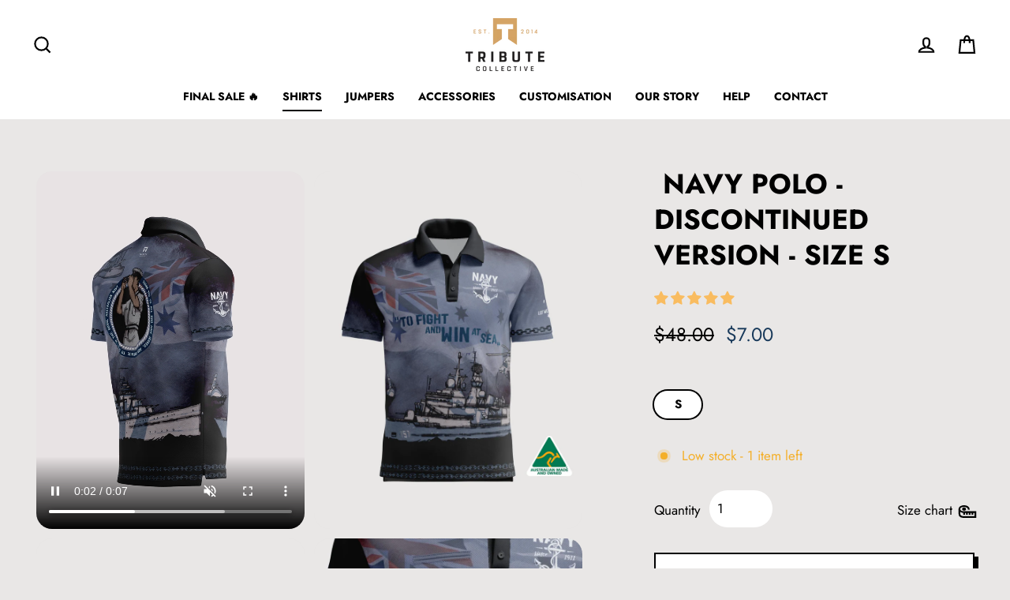

--- FILE ---
content_type: text/css
request_url: https://tributecollective.com/cdn/shop/t/16/assets/custom.css?v=154879868022048883941668173584
body_size: 3169
content:
/** Shopify CDN: Minification failed

Line 158:10 Expected identifier but found "{"
Line 158:11 Unexpected "{"
Line 158:21 Expected ":"
Line 173:22 Expected identifier but found "{"
Line 173:23 Unexpected "{"
Line 173:33 Expected ":"
Line 264:13 Expected identifier but found "{"
Line 264:14 Unexpected "{"
Line 264:24 Expected ":"
Line 578:10 Expected identifier but found "{"
... and 10 more hidden warnings

**/
/** PreOrder date for variants **/
    .product-single__meta[data-preorder] .hc-inventory-status-container {
    display: none;
}

.inventory-out {
    color: red;
}

.inventory-out .icon--inventory:after, .inventory-out .icon--inventory:before {
    background: red;
}



/** site width change to 1600px **/

.page-width{
  max-width:1650px;
  margin:0 auto;
}

@media only screen and (max-width:959px){
.product__photos{
    width:auto;
    margin:-20px -30px 0
}
  }

@media only screen and (min-width:960px){
.product__main-photos{
    order:2
}
  }

.product__main-photos .flickity-page-dots{
    display:none;
  }

@media only screen and (max-width:959px){
.product__main-photos{
    padding-bottom:25px
}
    .product__main-photos .flickity-page-dots{
      display:block;
    }
  }

@media only screen and (max-width:959px){
[data-bars=true] .flickity-page-dots .dot{
      width:45px
  }
    }

@media only screen and (max-width:959px){
    .hero[data-arrows=true] .flickity-prev-next-button{
      bottom:-16px;
    }
}
   
@media only screen and (max-width:959px){
.flickity-prev-next-button{
    width:33px;
    height:33px
}
  }
  
@media only screen and (max-width:959px){.small--one-whole{width:100%;}.small--one-half{width:50%;}.small--one-third{width:33.33333%;}.small--two-thirds{width:66.66667%;}.grid--uniform .small--one-half:nth-of-type(odd),.grid--uniform .small--one-third:nth-of-type(3n+1){clear:both;}.small--one-quarter{width:25%;}.small--two-quarters{width:50%;}.small--three-quarters{width:75%;}.grid--uniform .small--one-quarter:nth-of-type(4n+1){clear:both;}.small--one-fifth{width:20%;}.small--two-fifths{width:40%;}.small--three-fifths{width:60%;}.small--four-fifths{width:80%;}.grid--uniform .small--one-fifth:nth-of-type(5n+1){clear:both;}.small--one-sixth{width:16.66667%;}.small--two-sixths{width:33.33333%;}.small--three-sixths{width:50%;}.small--four-sixths{width:66.66667%;}.small--five-sixths{width:83.33333%;}.grid--uniform .small--one-sixth:nth-of-type(6n+1),.grid--uniform .small--three-sixths:nth-of-type(odd),.grid--uniform .small--two-sixths:nth-of-type(3n+1){clear:both;}.small--one-eighth{width:12.5%;}.small--two-eighths{width:25%;}.small--three-eighths{width:37.5%;}.small--four-eighths{width:50%;}.small--five-eighths{width:62.5%;}.small--six-eighths{width:75%;}.small--seven-eighths{width:87.5%;}.grid--uniform .small--four-eighths:nth-of-type(odd),.grid--uniform .small--one-eighth:nth-of-type(8n+1),.grid--uniform .small--two-eighths:nth-of-type(4n+1){clear:both;}.small--one-tenth{width:10%;}.small--two-tenths{width:20%;}.small--three-tenths{width:30%;}.small--four-tenths{width:40%;}.small--five-tenths{width:50%;}.small--six-tenths{width:60%;}.small--seven-tenths{width:70%;}.small--eight-tenths{width:80%;}.small--nine-tenths{width:90%;}.grid--uniform .small--five-tenths:nth-of-type(odd){clear:both;}.small--one-twelfth{width:8.33333%;}.small--two-twelfths{width:16.66667%;}.small--three-twelfths{width:25%;}.small--four-twelfths{width:33.33333%;}.small--five-twelfths{width:41.66667%;}.small--six-twelfths{width:50%;}.small--seven-twelfths{width:58.33333%;}.small--eight-twelfths{width:66.66667%;}.small--nine-twelfths{width:75%;}.small--ten-twelfths{width:83.33333%;}.small--eleven-twelfths{width:91.66667%;}.grid--uniform .small--four-twelfths:nth-of-type(3n+1),.grid--uniform .small--one-twelfth:nth-of-type(12n+1),.grid--uniform .small--six-twelfths:nth-of-type(odd),.grid--uniform .small--three-twelfths:nth-of-type(4n+1),.grid--uniform .small--two-twelfths:nth-of-type(6n+1){clear:both;}}
@media only screen and (min-width:960px){.medium-up--one-whole{width:100%;}.medium-up--one-half{width:50%;}.medium-up--one-third{width:33.33333%;}.medium-up--two-thirds{width:66.66667%;}.grid--uniform .medium-up--one-half:nth-of-type(odd),.grid--uniform .medium-up--one-third:nth-of-type(3n+1){clear:both;}.medium-up--one-quarter{width:25%;}.medium-up--two-quarters{width:50%;}.medium-up--three-quarters{width:75%;}.grid--uniform .medium-up--one-quarter:nth-of-type(4n+1){clear:both;}.medium-up--one-fifth{width:20%;}.medium-up--two-fifths{width:40%;}.medium-up--three-fifths{width:60%;}.medium-up--four-fifths{width:80%;}.grid--uniform .medium-up--one-fifth:nth-of-type(5n+1){clear:both;}.medium-up--one-sixth{width:16.66667%;}.medium-up--two-sixths{width:33.33333%;}.medium-up--three-sixths{width:50%;}.medium-up--four-sixths{width:66.66667%;}.medium-up--five-sixths{width:83.33333%;}.grid--uniform .medium-up--one-sixth:nth-of-type(6n+1),.grid--uniform .medium-up--three-sixths:nth-of-type(odd),.grid--uniform .medium-up--two-sixths:nth-of-type(3n+1){clear:both;}.medium-up--one-eighth{width:12.5%;}.medium-up--two-eighths{width:25%;}.medium-up--three-eighths{width:37.5%;}.medium-up--four-eighths{width:50%;}.medium-up--five-eighths{width:62.5%;}.medium-up--six-eighths{width:75%;}.medium-up--seven-eighths{width:87.5%;}.grid--uniform .medium-up--four-eighths:nth-of-type(odd),.grid--uniform .medium-up--one-eighth:nth-of-type(8n+1),.grid--uniform .medium-up--two-eighths:nth-of-type(4n+1){clear:both;}.medium-up--one-tenth{width:10%;}.medium-up--two-tenths{width:20%;}.medium-up--three-tenths{width:30%;}.medium-up--four-tenths{width:40%;}.medium-up--five-tenths{width:50%;}.medium-up--six-tenths{width:60%;}.medium-up--seven-tenths{width:70%;}.medium-up--eight-tenths{width:80%;}.medium-up--nine-tenths{width:90%;}.grid--uniform .medium-up--five-tenths:nth-of-type(odd){clear:both;}.medium-up--one-twelfth{width:8.33333%;}.medium-up--two-twelfths{width:16.66667%;}.medium-up--three-twelfths{width:25%;}.medium-up--four-twelfths{width:33.33333%;}.medium-up--five-twelfths{width:41.66667%;}.medium-up--six-twelfths{width:50%;}.medium-up--seven-twelfths{width:58.33333%;}.medium-up--eight-twelfths{width:66.66667%;}.medium-up--nine-twelfths{width:75%;}.medium-up--ten-twelfths{width:83.33333%;}.medium-up--eleven-twelfths{width:91.66667%;}.grid--uniform .medium-up--four-twelfths:nth-of-type(3n+1),.grid--uniform .medium-up--one-twelfth:nth-of-type(12n+1),.grid--uniform .medium-up--six-twelfths:nth-of-type(odd),.grid--uniform .medium-up--three-twelfths:nth-of-type(4n+1),.grid--uniform .medium-up--two-twelfths:nth-of-type(6n+1){clear:both;}}
@media only screen and (min-width:1550px){.widescreen--one-whole{width:100%;}.widescreen--one-half{width:50%;}.widescreen--one-third{width:33.33333%;}.widescreen--two-thirds{width:66.66667%;}.grid--uniform .widescreen--one-half:nth-of-type(odd),.grid--uniform .widescreen--one-third:nth-of-type(3n+1){clear:both;}.widescreen--one-quarter{width:25%;}.widescreen--two-quarters{width:50%;}.widescreen--three-quarters{width:75%;}.grid--uniform .widescreen--one-quarter:nth-of-type(4n+1){clear:both;}.widescreen--one-fifth{width:20%;}.widescreen--two-fifths{width:40%;}.widescreen--three-fifths{width:60%;}.widescreen--four-fifths{width:80%;}.grid--uniform .widescreen--one-fifth:nth-of-type(5n+1){clear:both;}.widescreen--one-sixth{width:16.66667%;}.widescreen--two-sixths{width:33.33333%;}.widescreen--three-sixths{width:50%;}.widescreen--four-sixths{width:66.66667%;}.widescreen--five-sixths{width:83.33333%;}.grid--uniform .widescreen--one-sixth:nth-of-type(6n+1),.grid--uniform .widescreen--three-sixths:nth-of-type(odd),.grid--uniform .widescreen--two-sixths:nth-of-type(3n+1){clear:both;}.widescreen--one-eighth{width:12.5%;}.widescreen--two-eighths{width:25%;}.widescreen--three-eighths{width:37.5%;}.widescreen--four-eighths{width:50%;}.widescreen--five-eighths{width:62.5%;}.widescreen--six-eighths{width:75%;}.widescreen--seven-eighths{width:87.5%;}.grid--uniform .widescreen--four-eighths:nth-of-type(odd),.grid--uniform .widescreen--one-eighth:nth-of-type(8n+1),.grid--uniform .widescreen--two-eighths:nth-of-type(4n+1){clear:both;}.widescreen--one-tenth{width:10%;}.widescreen--two-tenths{width:20%;}.widescreen--three-tenths{width:30%;}.widescreen--four-tenths{width:40%;}.widescreen--five-tenths{width:50%;}.widescreen--six-tenths{width:60%;}.widescreen--seven-tenths{width:70%;}.widescreen--eight-tenths{width:80%;}.widescreen--nine-tenths{width:90%;}.grid--uniform .widescreen--five-tenths:nth-of-type(odd){clear:both;}.widescreen--one-twelfth{width:8.33333%;}.widescreen--two-twelfths{width:16.66667%;}.widescreen--three-twelfths{width:25%;}.widescreen--four-twelfths{width:33.33333%;}.widescreen--five-twelfths{width:41.66667%;}.widescreen--six-twelfths{width:50%;}.widescreen--seven-twelfths{width:58.33333%;}.widescreen--eight-twelfths{width:66.66667%;}.widescreen--nine-twelfths{width:75%;}.widescreen--ten-twelfths{width:83.33333%;}.widescreen--eleven-twelfths{width:91.66667%;}.grid--uniform .widescreen--four-twelfths:nth-of-type(3n+1),.grid--uniform .widescreen--one-twelfth:nth-of-type(12n+1),.grid--uniform .widescreen--six-twelfths:nth-of-type(odd),.grid--uniform .widescreen--three-twelfths:nth-of-type(4n+1),.grid--uniform .widescreen--two-twelfths:nth-of-type(6n+1){clear:both;}}
@media only screen and (min-width:960px){.medium-up--push-one-half{left:50%;}.medium-up--push-one-third{left:33.33333%;}.medium-up--push-two-thirds{left:66.66667%;}.medium-up--push-one-quarter{left:25%;}.medium-up--push-two-quarters{left:50%;}.medium-up--push-three-quarters{left:75%;}.medium-up--push-one-fifth{left:20%;}.medium-up--push-two-fifths{left:40%;}.medium-up--push-three-fifths{left:60%;}.medium-up--push-four-fifths{left:80%;}.medium-up--push-one-sixth{left:16.66667%;}.medium-up--push-two-sixths{left:33.33333%;}.medium-up--push-three-sixths{left:50%;}.medium-up--push-four-sixths{left:66.66667%;}.medium-up--push-five-sixths{left:83.33333%;}.medium-up--push-one-eighth{left:12.5%;}.medium-up--push-two-eighths{left:25%;}.medium-up--push-three-eighths{left:37.5%;}.medium-up--push-four-eighths{left:50%;}.medium-up--push-five-eighths{left:62.5%;}.medium-up--push-six-eighths{left:75%;}.medium-up--push-seven-eighths{left:87.5%;}.medium-up--push-one-tenth{left:10%;}.medium-up--push-two-tenths{left:20%;}.medium-up--push-three-tenths{left:30%;}.medium-up--push-four-tenths{left:40%;}.medium-up--push-five-tenths{left:50%;}.medium-up--push-six-tenths{left:60%;}.medium-up--push-seven-tenths{left:70%;}.medium-up--push-eight-tenths{left:80%;}.medium-up--push-nine-tenths{left:90%;}.medium-up--push-one-twelfth{left:8.33333%;}.medium-up--push-two-twelfths{left:16.66667%;}.medium-up--push-three-twelfths{left:25%;}.medium-up--push-four-twelfths{left:33.33333%;}.medium-up--push-five-twelfths{left:41.66667%;}.medium-up--push-six-twelfths{left:50%;}.medium-up--push-seven-twelfths{left:58.33333%;}.medium-up--push-eight-twelfths{left:66.66667%;}.medium-up--push-nine-twelfths{left:75%;}.medium-up--push-ten-twelfths{left:83.33333%;}.medium-up--push-eleven-twelfths{left:91.66667%;}}
.show{display:block !important;}
.hide{display:none !important;}
.text-left{text-align:left !important;}
.text-right{text-align:right !important;}
.text-center{text-align:center !important;}
@media only screen and (max-width:959px){.small--show{display:block !important;}.small--hide{display:none !important;}.small--text-left{text-align:left !important;}.small--text-right{text-align:right !important;}.small--text-center{text-align:center !important;}}
@media only screen and (min-width:960px){.medium-up--show{display:block !important;}.medium-up--hide{display:none !important;}.medium-up--text-left{text-align:left !important;}.medium-up--text-right{text-align:right !important;}.medium-up--text-center{text-align:center !important;}}
  
@media only screen and (min-width:960px){
.page-content,.shopify-email-marketing-confirmation__container,.shopify-policy__container{
    padding-top:60px;
    padding-bottom:60px
}
  }



/** Remove product title top padding **/ 
  
@media only screen and (min-width:961px){

.product-single__header{
    margin-top:0px
}
  }



/** Increase product price size  **/ 

.product__price{
  font-size:calc(var(--typeBaseSize)*1.55);
}

@media only screen and (min-width:769px){

.product__price{
    font-size:calc(var(--typeBaseSize)*1.40);
}
    }





/** Update variant styling  **/ 

.variant-input-wrap label.disabled:after{
      position:absolute;
      content:"";
      left:50%;
      top:0;
      bottom:0;
      border-left:0px solid;
      border-color:#b6b6b6;
      transform:rotate(45deg);
    }


.variant-input-wrap label{
    position:relative;
    display:inline-block;
    line-height:1;
    width: 60px;
    font-weight:700;
    padding: 10px 12px 10px;
    margin:0 6px 8px 0;
    font-style:normal;
    text-transform:none;
    text-align: center;
    border-radius:100px;
    color:{{ settings.color_body_text | default: "#1c1d1d" }};
    color:var(--colorTextBody);
    background-color: #fff;
  }




/** Quantity selector styling  **/ 

.faux-select,input,select,textarea{
  background-color:transparent;
  color:inherit;
  border:0;
  border-bottom:0px solid;
  border-bottom-color:{{ settings.color_body_text | default: "#1c1d1d" }};
  border-bottom-color:var(--colorTextBody);
  max-width:100%;
  padding:8px 0;
  border-radius:0
}
  
  
  .product__quantity input[type=number]{
    max-width:80px;
 	background-color: #fff;
	padding: 10px;
    border-radius:35px;
    float: left
  }


@media only screen and (max-width:768px){

.product__quantity input[type=number]{
    float: left;
    margin:0 auto
  }
    }


.qty-container {
  display: grid;
  grid-template-columns: 70px 100px;

}

.qty-container-title {
  padding: 12px 0 0 0 ;
}





/** Change “add to cart” button style  **/ 

.btn--tertiary.btn--full, .rte .btn--tertiary.btn--full{
  background-color: #ffffff;
  padding: 20px 0 20px 0;
  font-weight: 900
}
  
.btn--tertiary.disabled, .btn--tertiary[disabled], .rte .btn--tertiary.disabled, .rte .btn--tertiary[disabled] {
background-color: #f9f9f9;
}


/** Decrease header padding  **/ 

.site-header{
    padding:10px 0
}

/** Remove size variant label  **/ 

.variant__label{
  display:none;
}

/** main menu font size  **/ 


.site-nav{
  font-size:14px;
  font-weight:700;
}


/** dropdown menu font size  **/ 

.site-nav__dropdown-link{
  display:block;
  white-space:nowrap;
  padding:8px 15px;
  font-size:14px;
  font-weight:700;
}



/** header bg to white **/ 

.site-header{
  position:relative;
  padding:10px 0;
  background:{{ settings.color_body_bg | default: "#fff" }};
  background: #fff
}




/** image layout on desktop product page **/



@media screen and (min-width: 960px) {
    .product__thumbs {
        display: none;
    }

    .product-slideshow {
        display: flex;
        flex-flow: row wrap;
    }

    .product-slideshow > .product-main-slide {
        flex: 0 0 50%;
        padding: 6px;
    }
}

@media screen and (min-width: 768px) and (max-width: 960px) {
  .product__thumbs {
    display: none;
  }
  
  .product__main-photos .flickity-page-dots {
    display: block;
    position: static;
  }
}


/** size chart postion **/ 

.size-chart__standalone {
margin: 12px 0;
float: right;
}



/** Remove padding under price **/ 

.product-single__prices {
margin: 15px 0 -35px 0;
}


/** tooltip on pp **/ 


.tooltip {
  font-size:13px;
  position: relative;
  display: inline-block;
  vertical-align: text-bottom;
  
}

.tooltip .tooltiptext {
font-size:13px;
  visibility: hidden;
  width: 230px;
  background-color: white;
  color: #000;
  text-align: center;
  border-radius: 6px;
  padding: 8px;
  position: absolute;
  z-index: 1;
  top: -60px;
  right: 150%;
  margin-left: -145px;
}

.tooltip .tooltiptext::after {
  content: "";
  position: absolute;
  top: 50%;
  left: 100%;
  margin-left: -5px;
  border-width: 5px;
  border-style: solid;
  border-color: white transparent transparent transparent;
}

.tooltip:hover .tooltiptext {
  visibility: visible;
  
}




/** text aligned beside image **/ 

.aligned {
	display: flex;
	align-items: center;
	background-color: #FFFFFF;
	border-radius: 500px;
	padding: 8px; }

span.a {
	padding: 13px;
	}




/** Accordion function **/
          
.accordion {
  background-color: #FFF;
  color: #000;
  cursor: pointer;
  padding: 18px;
  width: 100%;
  border: none;
  text-align: left;
  outline: none;
  font-size: 18px;
  font-weight:700;
  transition: 0.4s;
}

.active, .accordion:hover {
  background-color: #FFF;
}

.accordion:after {
  content: "＋";
  color: #000;
  float: right;
  margin-left: 5px;
}

.active:after {
  content: "−";
  color: #000;
  float: right;
  margin-left: 5px;
}

.panel {
  padding: 0 18px;
  background-color: white;
  max-height: 0;
  overflow: hidden;
  transition: max-height 0.2s ease-out;
}



/** PreOrder date for variants **/
    .product-single__meta[data-preorder] .hc-inventory-status-container {
    display: none;
}


.inventory-out {
    color: red;
}

.inventory-out .icon--inventory:after, .inventory-out .icon--inventory:before {
    background: red;
}



/** Half-backround line **/

.half_background1 {
  background: linear-gradient(to top, #ffffff 50%, transparent 50%);
  padding: 0 3px 0 3px;
}
    
.half_background2 {
  background: linear-gradient(to top, #F7ECE8  50%, transparent 50%);
  padding: 0 3px 0 3px;
}   /** site width change to 1600px **/

.page-width{
  max-width:1650px;
  margin:0 auto;
}

@media only screen and (max-width:959px){
.product__photos{
    width:auto;
    margin:-20px -30px 0
}
  }

@media only screen and (min-width:960px){
.product__main-photos{
    order:2
}
  }

.product__main-photos .flickity-page-dots{
    display:none;
  }

@media only screen and (max-width:959px){
.product__main-photos{
    padding-bottom:25px
}
    .product__main-photos .flickity-page-dots{
      display:block;
    }
  }

@media only screen and (max-width:959px){
[data-bars=true] .flickity-page-dots .dot{
      width:45px
  }
    }

@media only screen and (max-width:959px){
    .hero[data-arrows=true] .flickity-prev-next-button{
      bottom:-16px;
    }
}
   
@media only screen and (max-width:959px){
.flickity-prev-next-button{
    width:33px;
    height:33px
}
  }
  
@media only screen and (max-width:959px){.small--one-whole{width:100%;}.small--one-half{width:50%;}.small--one-third{width:33.33333%;}.small--two-thirds{width:66.66667%;}.grid--uniform .small--one-half:nth-of-type(odd),.grid--uniform .small--one-third:nth-of-type(3n+1){clear:both;}.small--one-quarter{width:25%;}.small--two-quarters{width:50%;}.small--three-quarters{width:75%;}.grid--uniform .small--one-quarter:nth-of-type(4n+1){clear:both;}.small--one-fifth{width:20%;}.small--two-fifths{width:40%;}.small--three-fifths{width:60%;}.small--four-fifths{width:80%;}.grid--uniform .small--one-fifth:nth-of-type(5n+1){clear:both;}.small--one-sixth{width:16.66667%;}.small--two-sixths{width:33.33333%;}.small--three-sixths{width:50%;}.small--four-sixths{width:66.66667%;}.small--five-sixths{width:83.33333%;}.grid--uniform .small--one-sixth:nth-of-type(6n+1),.grid--uniform .small--three-sixths:nth-of-type(odd),.grid--uniform .small--two-sixths:nth-of-type(3n+1){clear:both;}.small--one-eighth{width:12.5%;}.small--two-eighths{width:25%;}.small--three-eighths{width:37.5%;}.small--four-eighths{width:50%;}.small--five-eighths{width:62.5%;}.small--six-eighths{width:75%;}.small--seven-eighths{width:87.5%;}.grid--uniform .small--four-eighths:nth-of-type(odd),.grid--uniform .small--one-eighth:nth-of-type(8n+1),.grid--uniform .small--two-eighths:nth-of-type(4n+1){clear:both;}.small--one-tenth{width:10%;}.small--two-tenths{width:20%;}.small--three-tenths{width:30%;}.small--four-tenths{width:40%;}.small--five-tenths{width:50%;}.small--six-tenths{width:60%;}.small--seven-tenths{width:70%;}.small--eight-tenths{width:80%;}.small--nine-tenths{width:90%;}.grid--uniform .small--five-tenths:nth-of-type(odd){clear:both;}.small--one-twelfth{width:8.33333%;}.small--two-twelfths{width:16.66667%;}.small--three-twelfths{width:25%;}.small--four-twelfths{width:33.33333%;}.small--five-twelfths{width:41.66667%;}.small--six-twelfths{width:50%;}.small--seven-twelfths{width:58.33333%;}.small--eight-twelfths{width:66.66667%;}.small--nine-twelfths{width:75%;}.small--ten-twelfths{width:83.33333%;}.small--eleven-twelfths{width:91.66667%;}.grid--uniform .small--four-twelfths:nth-of-type(3n+1),.grid--uniform .small--one-twelfth:nth-of-type(12n+1),.grid--uniform .small--six-twelfths:nth-of-type(odd),.grid--uniform .small--three-twelfths:nth-of-type(4n+1),.grid--uniform .small--two-twelfths:nth-of-type(6n+1){clear:both;}}
@media only screen and (min-width:960px){.medium-up--one-whole{width:100%;}.medium-up--one-half{width:50%;}.medium-up--one-third{width:33.33333%;}.medium-up--two-thirds{width:66.66667%;}.grid--uniform .medium-up--one-half:nth-of-type(odd),.grid--uniform .medium-up--one-third:nth-of-type(3n+1){clear:both;}.medium-up--one-quarter{width:25%;}.medium-up--two-quarters{width:50%;}.medium-up--three-quarters{width:75%;}.grid--uniform .medium-up--one-quarter:nth-of-type(4n+1){clear:both;}.medium-up--one-fifth{width:20%;}.medium-up--two-fifths{width:40%;}.medium-up--three-fifths{width:60%;}.medium-up--four-fifths{width:80%;}.grid--uniform .medium-up--one-fifth:nth-of-type(5n+1){clear:both;}.medium-up--one-sixth{width:16.66667%;}.medium-up--two-sixths{width:33.33333%;}.medium-up--three-sixths{width:50%;}.medium-up--four-sixths{width:66.66667%;}.medium-up--five-sixths{width:83.33333%;}.grid--uniform .medium-up--one-sixth:nth-of-type(6n+1),.grid--uniform .medium-up--three-sixths:nth-of-type(odd),.grid--uniform .medium-up--two-sixths:nth-of-type(3n+1){clear:both;}.medium-up--one-eighth{width:12.5%;}.medium-up--two-eighths{width:25%;}.medium-up--three-eighths{width:37.5%;}.medium-up--four-eighths{width:50%;}.medium-up--five-eighths{width:62.5%;}.medium-up--six-eighths{width:75%;}.medium-up--seven-eighths{width:87.5%;}.grid--uniform .medium-up--four-eighths:nth-of-type(odd),.grid--uniform .medium-up--one-eighth:nth-of-type(8n+1),.grid--uniform .medium-up--two-eighths:nth-of-type(4n+1){clear:both;}.medium-up--one-tenth{width:10%;}.medium-up--two-tenths{width:20%;}.medium-up--three-tenths{width:30%;}.medium-up--four-tenths{width:40%;}.medium-up--five-tenths{width:50%;}.medium-up--six-tenths{width:60%;}.medium-up--seven-tenths{width:70%;}.medium-up--eight-tenths{width:80%;}.medium-up--nine-tenths{width:90%;}.grid--uniform .medium-up--five-tenths:nth-of-type(odd){clear:both;}.medium-up--one-twelfth{width:8.33333%;}.medium-up--two-twelfths{width:16.66667%;}.medium-up--three-twelfths{width:25%;}.medium-up--four-twelfths{width:33.33333%;}.medium-up--five-twelfths{width:41.66667%;}.medium-up--six-twelfths{width:50%;}.medium-up--seven-twelfths{width:58.33333%;}.medium-up--eight-twelfths{width:66.66667%;}.medium-up--nine-twelfths{width:75%;}.medium-up--ten-twelfths{width:83.33333%;}.medium-up--eleven-twelfths{width:91.66667%;}.grid--uniform .medium-up--four-twelfths:nth-of-type(3n+1),.grid--uniform .medium-up--one-twelfth:nth-of-type(12n+1),.grid--uniform .medium-up--six-twelfths:nth-of-type(odd),.grid--uniform .medium-up--three-twelfths:nth-of-type(4n+1),.grid--uniform .medium-up--two-twelfths:nth-of-type(6n+1){clear:both;}}
@media only screen and (min-width:1550px){.widescreen--one-whole{width:100%;}.widescreen--one-half{width:50%;}.widescreen--one-third{width:33.33333%;}.widescreen--two-thirds{width:66.66667%;}.grid--uniform .widescreen--one-half:nth-of-type(odd),.grid--uniform .widescreen--one-third:nth-of-type(3n+1){clear:both;}.widescreen--one-quarter{width:25%;}.widescreen--two-quarters{width:50%;}.widescreen--three-quarters{width:75%;}.grid--uniform .widescreen--one-quarter:nth-of-type(4n+1){clear:both;}.widescreen--one-fifth{width:20%;}.widescreen--two-fifths{width:40%;}.widescreen--three-fifths{width:60%;}.widescreen--four-fifths{width:80%;}.grid--uniform .widescreen--one-fifth:nth-of-type(5n+1){clear:both;}.widescreen--one-sixth{width:16.66667%;}.widescreen--two-sixths{width:33.33333%;}.widescreen--three-sixths{width:50%;}.widescreen--four-sixths{width:66.66667%;}.widescreen--five-sixths{width:83.33333%;}.grid--uniform .widescreen--one-sixth:nth-of-type(6n+1),.grid--uniform .widescreen--three-sixths:nth-of-type(odd),.grid--uniform .widescreen--two-sixths:nth-of-type(3n+1){clear:both;}.widescreen--one-eighth{width:12.5%;}.widescreen--two-eighths{width:25%;}.widescreen--three-eighths{width:37.5%;}.widescreen--four-eighths{width:50%;}.widescreen--five-eighths{width:62.5%;}.widescreen--six-eighths{width:75%;}.widescreen--seven-eighths{width:87.5%;}.grid--uniform .widescreen--four-eighths:nth-of-type(odd),.grid--uniform .widescreen--one-eighth:nth-of-type(8n+1),.grid--uniform .widescreen--two-eighths:nth-of-type(4n+1){clear:both;}.widescreen--one-tenth{width:10%;}.widescreen--two-tenths{width:20%;}.widescreen--three-tenths{width:30%;}.widescreen--four-tenths{width:40%;}.widescreen--five-tenths{width:50%;}.widescreen--six-tenths{width:60%;}.widescreen--seven-tenths{width:70%;}.widescreen--eight-tenths{width:80%;}.widescreen--nine-tenths{width:90%;}.grid--uniform .widescreen--five-tenths:nth-of-type(odd){clear:both;}.widescreen--one-twelfth{width:8.33333%;}.widescreen--two-twelfths{width:16.66667%;}.widescreen--three-twelfths{width:25%;}.widescreen--four-twelfths{width:33.33333%;}.widescreen--five-twelfths{width:41.66667%;}.widescreen--six-twelfths{width:50%;}.widescreen--seven-twelfths{width:58.33333%;}.widescreen--eight-twelfths{width:66.66667%;}.widescreen--nine-twelfths{width:75%;}.widescreen--ten-twelfths{width:83.33333%;}.widescreen--eleven-twelfths{width:91.66667%;}.grid--uniform .widescreen--four-twelfths:nth-of-type(3n+1),.grid--uniform .widescreen--one-twelfth:nth-of-type(12n+1),.grid--uniform .widescreen--six-twelfths:nth-of-type(odd),.grid--uniform .widescreen--three-twelfths:nth-of-type(4n+1),.grid--uniform .widescreen--two-twelfths:nth-of-type(6n+1){clear:both;}}
@media only screen and (min-width:960px){.medium-up--push-one-half{left:50%;}.medium-up--push-one-third{left:33.33333%;}.medium-up--push-two-thirds{left:66.66667%;}.medium-up--push-one-quarter{left:25%;}.medium-up--push-two-quarters{left:50%;}.medium-up--push-three-quarters{left:75%;}.medium-up--push-one-fifth{left:20%;}.medium-up--push-two-fifths{left:40%;}.medium-up--push-three-fifths{left:60%;}.medium-up--push-four-fifths{left:80%;}.medium-up--push-one-sixth{left:16.66667%;}.medium-up--push-two-sixths{left:33.33333%;}.medium-up--push-three-sixths{left:50%;}.medium-up--push-four-sixths{left:66.66667%;}.medium-up--push-five-sixths{left:83.33333%;}.medium-up--push-one-eighth{left:12.5%;}.medium-up--push-two-eighths{left:25%;}.medium-up--push-three-eighths{left:37.5%;}.medium-up--push-four-eighths{left:50%;}.medium-up--push-five-eighths{left:62.5%;}.medium-up--push-six-eighths{left:75%;}.medium-up--push-seven-eighths{left:87.5%;}.medium-up--push-one-tenth{left:10%;}.medium-up--push-two-tenths{left:20%;}.medium-up--push-three-tenths{left:30%;}.medium-up--push-four-tenths{left:40%;}.medium-up--push-five-tenths{left:50%;}.medium-up--push-six-tenths{left:60%;}.medium-up--push-seven-tenths{left:70%;}.medium-up--push-eight-tenths{left:80%;}.medium-up--push-nine-tenths{left:90%;}.medium-up--push-one-twelfth{left:8.33333%;}.medium-up--push-two-twelfths{left:16.66667%;}.medium-up--push-three-twelfths{left:25%;}.medium-up--push-four-twelfths{left:33.33333%;}.medium-up--push-five-twelfths{left:41.66667%;}.medium-up--push-six-twelfths{left:50%;}.medium-up--push-seven-twelfths{left:58.33333%;}.medium-up--push-eight-twelfths{left:66.66667%;}.medium-up--push-nine-twelfths{left:75%;}.medium-up--push-ten-twelfths{left:83.33333%;}.medium-up--push-eleven-twelfths{left:91.66667%;}}
.show{display:block !important;}
.hide{display:none !important;}
.text-left{text-align:left !important;}
.text-right{text-align:right !important;}
.text-center{text-align:center !important;}
@media only screen and (max-width:959px){.small--show{display:block !important;}.small--hide{display:none !important;}.small--text-left{text-align:left !important;}.small--text-right{text-align:right !important;}.small--text-center{text-align:center !important;}}
@media only screen and (min-width:960px){.medium-up--show{display:block !important;}.medium-up--hide{display:none !important;}.medium-up--text-left{text-align:left !important;}.medium-up--text-right{text-align:right !important;}.medium-up--text-center{text-align:center !important;}}
  
@media only screen and (min-width:960px){
.page-content,.shopify-email-marketing-confirmation__container,.shopify-policy__container{
    padding-top:60px;
    padding-bottom:60px
}
  }



/** Remove product title top padding **/ 
  
@media only screen and (min-width:961px){

.product-single__header{
    margin-top:0px
}
  }



/** Increase product price size  **/ 

.product__price{
  font-size:calc(var(--typeBaseSize)*1.55);
}

@media only screen and (min-width:769px){

.product__price{
    font-size:calc(var(--typeBaseSize)*1.40);
}
    }





/** Update variant styling  **/ 

.variant-input-wrap label.disabled:after{
      position:absolute;
      content:"";
      left:50%;
      top:0;
      bottom:0;
      border-left:0px solid;
      border-color:#b6b6b6;
      transform:rotate(45deg);
    }


.variant-input-wrap label{
    position:relative;
    display:inline-block;
    line-height:1;
    width: 60px;
    font-weight:700;
    padding: 10px 12px 10px;
    margin:0 6px 8px 0;
    font-style:normal;
    text-transform:none;
    text-align: center;
    border-radius:100px;
    color:{{ settings.color_body_text | default: "#1c1d1d" }};
    color:var(--colorTextBody);
    background-color: #fff;
  }




/** Quantity selector styling  **/ 

.faux-select,input,select,textarea{
  background-color:transparent;
  color:inherit;
  border:0;
  border-bottom:0px solid;
  border-bottom-color:{{ settings.color_body_text | default: "#1c1d1d" }};
  border-bottom-color:var(--colorTextBody);
  max-width:100%;
  padding:8px 0;
  border-radius:0
}
  
  
  .product__quantity input[type=number]{
    max-width:80px;
 	background-color: #fff;
	padding: 10px;
    border-radius:35px;
    float: left
  }


@media only screen and (max-width:768px){

.product__quantity input[type=number]{
    float: left;
    margin:0 auto
  }
    }


.qty-container {
  display: grid;
  grid-template-columns: 70px 100px;

}

.qty-container-title {
  padding: 12px 0 0 0 ;
}





/** Change “add to cart” button style  **/ 

.btn--tertiary.btn--full, .rte .btn--tertiary.btn--full{
  background-color: #ffffff;
  padding: 20px 0 20px 0;
  font-weight: 900
}
  
.btn--tertiary.disabled, .btn--tertiary[disabled], .rte .btn--tertiary.disabled, .rte .btn--tertiary[disabled] {
background-color: #f9f9f9;
}


/** Decrease header padding  **/ 

.site-header{
    padding:10px 0
}

/** Remove size variant label  **/ 

.variant__label{
  display:none;
}

/** main menu font size  **/ 


.site-nav{
  font-size:14px;
  font-weight:700;
}


/** dropdown menu font size  **/ 

.site-nav__dropdown-link{
  display:block;
  white-space:nowrap;
  padding:8px 15px;
  font-size:14px;
  font-weight:700;
}



/** header bg to white **/ 

.site-header{
  position:relative;
  padding:10px 0;
  background:{{ settings.color_body_bg | default: "#fff" }};
  background: #fff
}




/** image layout on desktop product page **/



@media screen and (min-width: 960px) {
    .product__thumbs {
        display: none;
    }

    .product-slideshow {
        display: flex;
        flex-flow: row wrap;
    }

    .product-slideshow > .product-main-slide {
        flex: 0 0 50%;
        padding: 6px;
    }
}

@media screen and (min-width: 768px) and (max-width: 960px) {
  .product__thumbs {
    display: none;
  }
  
  .product__main-photos .flickity-page-dots {
    display: block;
    position: static;
  }
}


/** size chart postion **/ 

.size-chart__standalone {
margin: 12px 0;
float: right;
}



/** Remove padding under price **/ 

.product-single__prices {
margin: 15px 0 -35px 0;
}
{% endif %}

/** tooltip on pp **/ 


.tooltip {
  font-size:13px;
  position: relative;
  display: inline-block;
  vertical-align: text-bottom;
  
}

.tooltip .tooltiptext {
font-size:13px;
  visibility: hidden;
  width: 230px;
  background-color: white;
  color: #000;
  text-align: center;
  border-radius: 6px;
  padding: 8px;
  position: absolute;
  z-index: 1;
  top: -60px;
  right: 150%;
  margin-left: -145px;
}

.tooltip .tooltiptext::after {
  content: "";
  position: absolute;
  top: 50%;
  left: 100%;
  margin-left: -5px;
  border-width: 5px;
  border-style: solid;
  border-color: white transparent transparent transparent;
}

.tooltip:hover .tooltiptext {
  visibility: visible;
  
}




/** text aligned beside image **/ 

.aligned {
	display: flex;
	align-items: center;
	background-color: #FFFFFF;
	border-radius: 500px;
	padding: 8px; }

span.a {
	padding: 13px;
	}




/** Accordion function **/
          
.accordion {
  background-color: #FFF;
  color: #000;
  cursor: pointer;
  padding: 18px;
  width: 100%;
  border: none;
  text-align: left;
  outline: none;
  font-size: 18px;
  font-weight:700;
  transition: 0.4s;
}

.active, .accordion:hover {
  background-color: #FFF;
}

.accordion:after {
  content: "＋";
  color: #000;
  float: right;
  margin-left: 5px;
}

.active:after {
  content: "−";
  color: #000;
  float: right;
  margin-left: 5px;
}

.panel {
  padding: 0 18px;
  background-color: white;
  max-height: 0;
  overflow: hidden;
  transition: max-height 0.2s ease-out;
}



/** PreOrder date for variants **/
    .product-single__meta[data-preorder] .hc-inventory-status-container {
    display: none;
}


.inventory-out {
    color: red;
}

.inventory-out .icon--inventory:after, .inventory-out .icon--inventory:before {
    background: red;
}



/** Half-backround line **/

.half_background1 {
  background: linear-gradient(to top, #ffffff 50%, transparent 50%);
  padding: 0 3px 0 3px;
}
    
.half_background2 {
  background: linear-gradient(to top, #ECE8E6  50%, transparent 50%);
  padding: 0 3px 0 3px;
}  



/** Second menu plus theme liquid **/

.hover-underline-animation {
  display: inline-block;
  position: relative;
  color: #000!important;
  text-color: #000!important;
  font-weight:500;
  font-size: 13px;
  
}


.hover-underline-animation:after {
  content: '';
  color: #000!important;
  text-color: #000!important;
  position: absolute;
  width: 100%;
  transform: scaleX(0);
  height: 2px;
  bottom: -5px;
  left: 0;
  background-color: #000;
  transform-origin: bottom right;
  transition: transform 0.26s ease-in;
}

.hover-underline-animation:hover:after {
  transform: scaleX(1);
  transform-origin: bottom left;
}



/* Multi-column table
==================================== */

  .tablett {
    display: table;
    text-align: center;
    margin: 0% auto 0;
    border-collapse: separate;
  }
  
  .table_rowtt {
    display: table-row;
  }
  
  .table_smalltt {
    display: table-cell;
 width: 20%; 
  }
  
  @media screen and (max-width: 900px) {
    .table {

    }
  }
  
  @media screen and (max-width: 650px) {
    .table {
      display: block;
    }
    .table_rowtt:nth-child(2n+3) {
      background: none;
    }

    .table_rowtt {
      display: table;

      border-collapse: separate;
      margin: 0% auto 0;
      text-align: center;
    }
    .table_smalltt {
      display: table-row; 
    }
  }
div.worknumber {
  font-size: 50px;
  font-weight:700;
  text-align: center;
}

div.warrow {
  font-size: 50px;
  font-weight:700;
  text-align: center;
}

div.workcontent {
  font-size: 15px;
  font-weight:300;
  text-align: center; 
  padding: 0 10px 30px 10px;
  
 } 




/** modal bg **/


tool-tip[data-tool-tip-open=true] .tool-tip__inner {
background: #ffffff;
}



div.why-t {
  text-align: right;
  font-size: 45px;
  font-weight: 700;
  line-height: 1.2;
}

@media only screen and (max-width: 959px) {
  div.why-t {
  font-size: 36px;
      text-align: center;
  }
}

div.why-c {
  text-align: left;
  font-size: 22px;
  font-weight: 300;
  line-height: 1.6;
} 

@media only screen and (max-width: 959px) {
  div.why-c {
      text-align: center;
  }
}



/** Custom pulsing icon **/ 

.ring-container {
    position: relative;
}

.circle {
    width: 15px;
    height: 15px;
    background-color: #d1a05d;
    border-radius: 50%;
    position: absolute;
    top: 8px;
    left: 8px;
}

.ringring {
    border: 3px solid #d1a05d;
    -webkit-border-radius: 30px;
    height: 25px;
    width: 25px;
    position: absolute;
    left: 3px;
    top: 3px;
    -webkit-animation: pulsate 1s ease-out;
    -webkit-animation-iteration-count: infinite; 
    opacity: 0.0
}
@-webkit-keyframes pulsate {
    0% {-webkit-transform: scale(0.1, 0.1); opacity: 0.0;}
    50% {opacity: 1.0;}
    100% {-webkit-transform: scale(1.2, 1.2); opacity: 0.0;}
}


--- FILE ---
content_type: image/svg+xml
request_url: https://cdn.shopify.com/s/files/1/0030/9113/6625/files/E1.svg?v=1653217545
body_size: -592
content:
<svg viewBox="0 0 24 24" xmlns="http://www.w3.org/2000/svg"><path d="m12 5a7 7 0 1 1 -7 7 7 7 0 0 1 7-7m0-2a9 9 0 1 0 9 9 9 9 0 0 0 -9-9z"/><path d="m0 0h24v24h-24z" fill="none"/><g transform="matrix(.70710678 -.70710678 .70710678 .70710678 -4.97 12)"><path d="m11.5-.73h1v25.46h-1z"/><path d="m-.73 11.5h25.46v1h-25.46z"/></g></svg>

--- FILE ---
content_type: image/svg+xml
request_url: https://cdn.shopify.com/s/files/1/0030/9113/6625/files/C1.svg?v=1653217545
body_size: -852
content:
<svg viewBox="0 0 24 24" xmlns="http://www.w3.org/2000/svg"><path d="m19 5v14h-14v-14zm1-1h-16v16h16z"/><path d="m12 5a7 7 0 1 1 -7 7 7 7 0 0 1 7-7m0-1a8 8 0 1 0 8 8 8 8 0 0 0 -8-8z"/><g transform="matrix(.70710678 -.70710678 .70710678 .70710678 -4.97 12)"><path d="m11.5-.73h1v25.46h-1z"/><path d="m-.73 11.5h25.46v1h-25.46z"/></g></svg>

--- FILE ---
content_type: image/svg+xml
request_url: https://cdn.shopify.com/s/files/1/0030/9113/6625/files/B1.svg?v=1653217545
body_size: -636
content:
<svg viewBox="0 0 24 24" xmlns="http://www.w3.org/2000/svg"><path d="m12 7.06 5.07 8.94h-10.14zm0-4.06-8.5 15h17z"/><g transform="matrix(.70710678 -.70710678 .70710678 .70710678 -4.97 12)"><path d="m11.5-.73h1v25.46h-1z"/><path d="m-.73 11.5h25.46v1h-25.46z"/></g></svg>

--- FILE ---
content_type: image/svg+xml
request_url: https://cdn.shopify.com/s/files/1/0030/9113/6625/files/A3.svg?v=1653217545
body_size: -265
content:
<svg viewBox="0 0 24 24" xmlns="http://www.w3.org/2000/svg"><path d="m19.36 21h-14.72l-2.63-16.85 1.98-.3 2.37 15.15h11.28l2.37-15.15 1.98.3z"/><path d="m18 7.75a2.39 2.39 0 0 1 -1.84-.9 1.35 1.35 0 0 0 -2.25 0 2.32 2.32 0 0 1 -3.67 0 1.44 1.44 0 0 0 -1.12-.6 1.44 1.44 0 0 0 -1.12.6 2.39 2.39 0 0 1 -1.83.9 2.39 2.39 0 0 1 -1.83-.9 1.44 1.44 0 0 0 -1.12-.6v-1a2.39 2.39 0 0 1 1.83.9 1.44 1.44 0 0 0 1.12.6 1.44 1.44 0 0 0 1.12-.6 2.32 2.32 0 0 1 3.67 0 1.35 1.35 0 0 0 2.24 0 2.32 2.32 0 0 1 3.67 0 1.35 1.35 0 0 0 2.25 0 2.4 2.4 0 0 1 1.88-.9v1a1.44 1.44 0 0 0 -1.13.6 2.4 2.4 0 0 1 -1.87.9z"/><path d="m11.67 14.35a1.56 1.56 0 0 1 -.52 1.26 1.92 1.92 0 0 1 -1.29.39 2.41 2.41 0 0 1 -.68-.1 1.61 1.61 0 0 1 -.58-.3 1.47 1.47 0 0 1 -.4-.53 1.85 1.85 0 0 1 -.2-.7h1a.71.71 0 0 0 .23.56.81.81 0 0 0 .55.19.76.76 0 0 0 .56-.21.78.78 0 0 0 .21-.58.77.77 0 0 0 -.21-.57.8.8 0 0 0 -.59-.21h-.07v-.9h.15a.7.7 0 0 0 .54-.2.73.73 0 0 0 .18-.52.71.71 0 0 0 -.2-.54.74.74 0 0 0 -1 0 .71.71 0 0 0 -.21.5h-1a1.56 1.56 0 0 1 .51-1.18 1.79 1.79 0 0 1 1.23-.44 2 2 0 0 1 .7.12 1.67 1.67 0 0 1 .55.34 1.5 1.5 0 0 1 .36.52 1.68 1.68 0 0 1 .13.66 1.36 1.36 0 0 1 -.18.72 1.22 1.22 0 0 1 -.48.45 1.38 1.38 0 0 1 .54.5 1.49 1.49 0 0 1 .17.77z"/><path d="m15.84 14.35a1.59 1.59 0 0 1 -.5 1.24 1.89 1.89 0 0 1 -2.46 0 1.59 1.59 0 0 1 -.5-1.24v-2.35a1.59 1.59 0 0 1 .5-1.24 1.89 1.89 0 0 1 2.46 0 1.6 1.6 0 0 1 .5 1.24zm-1 0v-2.35a.82.82 0 0 0 -.19-.56.64.64 0 0 0 -.5-.21.65.65 0 0 0 -.5.21.81.81 0 0 0 -.19.56v2.38a.8.8 0 0 0 .19.56.65.65 0 0 0 .5.21.64.64 0 0 0 .5-.21.81.81 0 0 0 .15-.6z"/></svg>

--- FILE ---
content_type: image/svg+xml
request_url: https://cdn.shopify.com/s/files/1/0030/9113/6625/files/D2.svg?v=1653217545
body_size: -797
content:
<svg viewBox="0 0 24 24" xmlns="http://www.w3.org/2000/svg"><path d="m22 18.63h-20l.45-1.32a9.67 9.67 0 0 1 9.15-6.55h10.4zm-17.08-2h15.08v-3.88h-8.42a7.67 7.67 0 0 0 -6.66 3.88z"/><path d="m22 18.63h-20l.45-1.32a9.67 9.67 0 0 1 9.15-6.55h8.3a4 4 0 0 0 -3.85-3h-6.92v-2h6.87a6 6 0 0 1 6 6zm-17.08-2h15.08v-3.88h-8.42a7.67 7.67 0 0 0 -6.66 3.88z"/><circle cx="13.25" cy="14.25" r="1.25"/></svg>